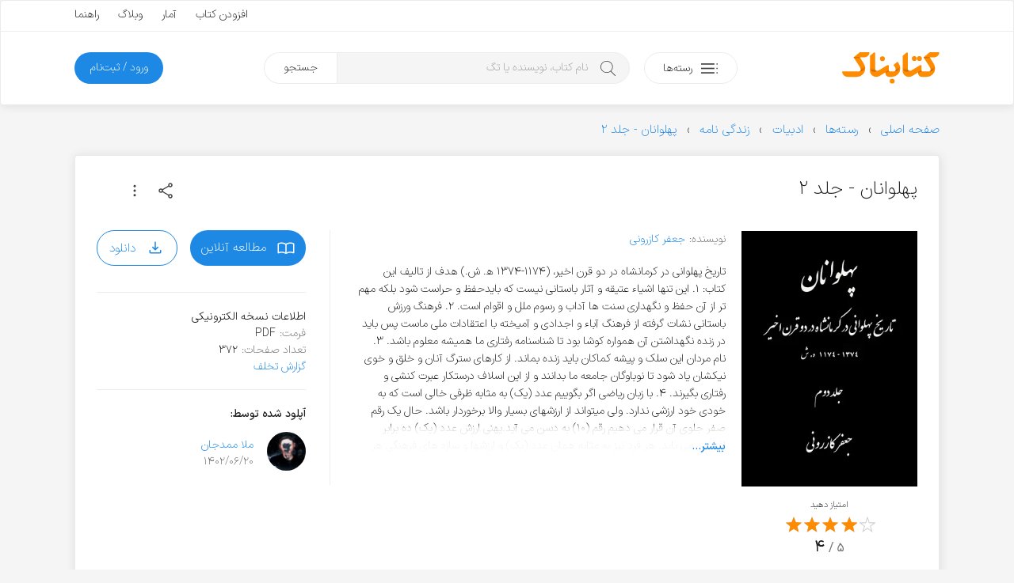

--- FILE ---
content_type: text/html; charset=utf-8
request_url: https://www.google.com/recaptcha/api2/anchor?ar=1&k=6LdgeZAUAAAAAPDx2702bFoMLLvrivE4DO3Udxvt&co=aHR0cHM6Ly9rZXRhYm5hay5jb206NDQz&hl=en&v=naPR4A6FAh-yZLuCX253WaZq&size=invisible&anchor-ms=20000&execute-ms=15000&cb=oflr387n98hn
body_size: 44970
content:
<!DOCTYPE HTML><html dir="ltr" lang="en"><head><meta http-equiv="Content-Type" content="text/html; charset=UTF-8">
<meta http-equiv="X-UA-Compatible" content="IE=edge">
<title>reCAPTCHA</title>
<style type="text/css">
/* cyrillic-ext */
@font-face {
  font-family: 'Roboto';
  font-style: normal;
  font-weight: 400;
  src: url(//fonts.gstatic.com/s/roboto/v18/KFOmCnqEu92Fr1Mu72xKKTU1Kvnz.woff2) format('woff2');
  unicode-range: U+0460-052F, U+1C80-1C8A, U+20B4, U+2DE0-2DFF, U+A640-A69F, U+FE2E-FE2F;
}
/* cyrillic */
@font-face {
  font-family: 'Roboto';
  font-style: normal;
  font-weight: 400;
  src: url(//fonts.gstatic.com/s/roboto/v18/KFOmCnqEu92Fr1Mu5mxKKTU1Kvnz.woff2) format('woff2');
  unicode-range: U+0301, U+0400-045F, U+0490-0491, U+04B0-04B1, U+2116;
}
/* greek-ext */
@font-face {
  font-family: 'Roboto';
  font-style: normal;
  font-weight: 400;
  src: url(//fonts.gstatic.com/s/roboto/v18/KFOmCnqEu92Fr1Mu7mxKKTU1Kvnz.woff2) format('woff2');
  unicode-range: U+1F00-1FFF;
}
/* greek */
@font-face {
  font-family: 'Roboto';
  font-style: normal;
  font-weight: 400;
  src: url(//fonts.gstatic.com/s/roboto/v18/KFOmCnqEu92Fr1Mu4WxKKTU1Kvnz.woff2) format('woff2');
  unicode-range: U+0370-0377, U+037A-037F, U+0384-038A, U+038C, U+038E-03A1, U+03A3-03FF;
}
/* vietnamese */
@font-face {
  font-family: 'Roboto';
  font-style: normal;
  font-weight: 400;
  src: url(//fonts.gstatic.com/s/roboto/v18/KFOmCnqEu92Fr1Mu7WxKKTU1Kvnz.woff2) format('woff2');
  unicode-range: U+0102-0103, U+0110-0111, U+0128-0129, U+0168-0169, U+01A0-01A1, U+01AF-01B0, U+0300-0301, U+0303-0304, U+0308-0309, U+0323, U+0329, U+1EA0-1EF9, U+20AB;
}
/* latin-ext */
@font-face {
  font-family: 'Roboto';
  font-style: normal;
  font-weight: 400;
  src: url(//fonts.gstatic.com/s/roboto/v18/KFOmCnqEu92Fr1Mu7GxKKTU1Kvnz.woff2) format('woff2');
  unicode-range: U+0100-02BA, U+02BD-02C5, U+02C7-02CC, U+02CE-02D7, U+02DD-02FF, U+0304, U+0308, U+0329, U+1D00-1DBF, U+1E00-1E9F, U+1EF2-1EFF, U+2020, U+20A0-20AB, U+20AD-20C0, U+2113, U+2C60-2C7F, U+A720-A7FF;
}
/* latin */
@font-face {
  font-family: 'Roboto';
  font-style: normal;
  font-weight: 400;
  src: url(//fonts.gstatic.com/s/roboto/v18/KFOmCnqEu92Fr1Mu4mxKKTU1Kg.woff2) format('woff2');
  unicode-range: U+0000-00FF, U+0131, U+0152-0153, U+02BB-02BC, U+02C6, U+02DA, U+02DC, U+0304, U+0308, U+0329, U+2000-206F, U+20AC, U+2122, U+2191, U+2193, U+2212, U+2215, U+FEFF, U+FFFD;
}
/* cyrillic-ext */
@font-face {
  font-family: 'Roboto';
  font-style: normal;
  font-weight: 500;
  src: url(//fonts.gstatic.com/s/roboto/v18/KFOlCnqEu92Fr1MmEU9fCRc4AMP6lbBP.woff2) format('woff2');
  unicode-range: U+0460-052F, U+1C80-1C8A, U+20B4, U+2DE0-2DFF, U+A640-A69F, U+FE2E-FE2F;
}
/* cyrillic */
@font-face {
  font-family: 'Roboto';
  font-style: normal;
  font-weight: 500;
  src: url(//fonts.gstatic.com/s/roboto/v18/KFOlCnqEu92Fr1MmEU9fABc4AMP6lbBP.woff2) format('woff2');
  unicode-range: U+0301, U+0400-045F, U+0490-0491, U+04B0-04B1, U+2116;
}
/* greek-ext */
@font-face {
  font-family: 'Roboto';
  font-style: normal;
  font-weight: 500;
  src: url(//fonts.gstatic.com/s/roboto/v18/KFOlCnqEu92Fr1MmEU9fCBc4AMP6lbBP.woff2) format('woff2');
  unicode-range: U+1F00-1FFF;
}
/* greek */
@font-face {
  font-family: 'Roboto';
  font-style: normal;
  font-weight: 500;
  src: url(//fonts.gstatic.com/s/roboto/v18/KFOlCnqEu92Fr1MmEU9fBxc4AMP6lbBP.woff2) format('woff2');
  unicode-range: U+0370-0377, U+037A-037F, U+0384-038A, U+038C, U+038E-03A1, U+03A3-03FF;
}
/* vietnamese */
@font-face {
  font-family: 'Roboto';
  font-style: normal;
  font-weight: 500;
  src: url(//fonts.gstatic.com/s/roboto/v18/KFOlCnqEu92Fr1MmEU9fCxc4AMP6lbBP.woff2) format('woff2');
  unicode-range: U+0102-0103, U+0110-0111, U+0128-0129, U+0168-0169, U+01A0-01A1, U+01AF-01B0, U+0300-0301, U+0303-0304, U+0308-0309, U+0323, U+0329, U+1EA0-1EF9, U+20AB;
}
/* latin-ext */
@font-face {
  font-family: 'Roboto';
  font-style: normal;
  font-weight: 500;
  src: url(//fonts.gstatic.com/s/roboto/v18/KFOlCnqEu92Fr1MmEU9fChc4AMP6lbBP.woff2) format('woff2');
  unicode-range: U+0100-02BA, U+02BD-02C5, U+02C7-02CC, U+02CE-02D7, U+02DD-02FF, U+0304, U+0308, U+0329, U+1D00-1DBF, U+1E00-1E9F, U+1EF2-1EFF, U+2020, U+20A0-20AB, U+20AD-20C0, U+2113, U+2C60-2C7F, U+A720-A7FF;
}
/* latin */
@font-face {
  font-family: 'Roboto';
  font-style: normal;
  font-weight: 500;
  src: url(//fonts.gstatic.com/s/roboto/v18/KFOlCnqEu92Fr1MmEU9fBBc4AMP6lQ.woff2) format('woff2');
  unicode-range: U+0000-00FF, U+0131, U+0152-0153, U+02BB-02BC, U+02C6, U+02DA, U+02DC, U+0304, U+0308, U+0329, U+2000-206F, U+20AC, U+2122, U+2191, U+2193, U+2212, U+2215, U+FEFF, U+FFFD;
}
/* cyrillic-ext */
@font-face {
  font-family: 'Roboto';
  font-style: normal;
  font-weight: 900;
  src: url(//fonts.gstatic.com/s/roboto/v18/KFOlCnqEu92Fr1MmYUtfCRc4AMP6lbBP.woff2) format('woff2');
  unicode-range: U+0460-052F, U+1C80-1C8A, U+20B4, U+2DE0-2DFF, U+A640-A69F, U+FE2E-FE2F;
}
/* cyrillic */
@font-face {
  font-family: 'Roboto';
  font-style: normal;
  font-weight: 900;
  src: url(//fonts.gstatic.com/s/roboto/v18/KFOlCnqEu92Fr1MmYUtfABc4AMP6lbBP.woff2) format('woff2');
  unicode-range: U+0301, U+0400-045F, U+0490-0491, U+04B0-04B1, U+2116;
}
/* greek-ext */
@font-face {
  font-family: 'Roboto';
  font-style: normal;
  font-weight: 900;
  src: url(//fonts.gstatic.com/s/roboto/v18/KFOlCnqEu92Fr1MmYUtfCBc4AMP6lbBP.woff2) format('woff2');
  unicode-range: U+1F00-1FFF;
}
/* greek */
@font-face {
  font-family: 'Roboto';
  font-style: normal;
  font-weight: 900;
  src: url(//fonts.gstatic.com/s/roboto/v18/KFOlCnqEu92Fr1MmYUtfBxc4AMP6lbBP.woff2) format('woff2');
  unicode-range: U+0370-0377, U+037A-037F, U+0384-038A, U+038C, U+038E-03A1, U+03A3-03FF;
}
/* vietnamese */
@font-face {
  font-family: 'Roboto';
  font-style: normal;
  font-weight: 900;
  src: url(//fonts.gstatic.com/s/roboto/v18/KFOlCnqEu92Fr1MmYUtfCxc4AMP6lbBP.woff2) format('woff2');
  unicode-range: U+0102-0103, U+0110-0111, U+0128-0129, U+0168-0169, U+01A0-01A1, U+01AF-01B0, U+0300-0301, U+0303-0304, U+0308-0309, U+0323, U+0329, U+1EA0-1EF9, U+20AB;
}
/* latin-ext */
@font-face {
  font-family: 'Roboto';
  font-style: normal;
  font-weight: 900;
  src: url(//fonts.gstatic.com/s/roboto/v18/KFOlCnqEu92Fr1MmYUtfChc4AMP6lbBP.woff2) format('woff2');
  unicode-range: U+0100-02BA, U+02BD-02C5, U+02C7-02CC, U+02CE-02D7, U+02DD-02FF, U+0304, U+0308, U+0329, U+1D00-1DBF, U+1E00-1E9F, U+1EF2-1EFF, U+2020, U+20A0-20AB, U+20AD-20C0, U+2113, U+2C60-2C7F, U+A720-A7FF;
}
/* latin */
@font-face {
  font-family: 'Roboto';
  font-style: normal;
  font-weight: 900;
  src: url(//fonts.gstatic.com/s/roboto/v18/KFOlCnqEu92Fr1MmYUtfBBc4AMP6lQ.woff2) format('woff2');
  unicode-range: U+0000-00FF, U+0131, U+0152-0153, U+02BB-02BC, U+02C6, U+02DA, U+02DC, U+0304, U+0308, U+0329, U+2000-206F, U+20AC, U+2122, U+2191, U+2193, U+2212, U+2215, U+FEFF, U+FFFD;
}

</style>
<link rel="stylesheet" type="text/css" href="https://www.gstatic.com/recaptcha/releases/naPR4A6FAh-yZLuCX253WaZq/styles__ltr.css">
<script nonce="cvzNrV1uHpEksAhWW_LV7A" type="text/javascript">window['__recaptcha_api'] = 'https://www.google.com/recaptcha/api2/';</script>
<script type="text/javascript" src="https://www.gstatic.com/recaptcha/releases/naPR4A6FAh-yZLuCX253WaZq/recaptcha__en.js" nonce="cvzNrV1uHpEksAhWW_LV7A">
      
    </script></head>
<body><div id="rc-anchor-alert" class="rc-anchor-alert"></div>
<input type="hidden" id="recaptcha-token" value="[base64]">
<script type="text/javascript" nonce="cvzNrV1uHpEksAhWW_LV7A">
      recaptcha.anchor.Main.init("[\x22ainput\x22,[\x22bgdata\x22,\x22\x22,\[base64]/cFtiKytdPWs6KGs8MjA0OD9wW2IrK109az4+NnwxOTI6KChrJjY0NTEyKT09NTUyOTYmJnIrMTxXLmxlbmd0aCYmKFcuY2hhckNvZGVBdChyKzEpJjY0NTEyKT09NTYzMjA/[base64]/[base64]/[base64]/[base64]/[base64]/[base64]/[base64]/[base64]/[base64]/[base64]/[base64]/[base64]/[base64]/[base64]\x22,\[base64]\\u003d\\u003d\x22,\x22ZMOLw7fCvBDCm8Ktw5vChR/Cthocw5nDo8Kfb8KKw6LCqsKew6fCpUvDshwbMcOsF3nCgELDh3MJIcKJMD8mw59UGgZFO8OVwrbCu8KkccK5w7/Do1Q9wqo8wqzCqi3DrcOKwqdswpfDqyLDtwbDmGJYZMOuGG7CjgDDqTHCr8O6w5Y/[base64]/JsOVEcKXWzJ7w7DDi8KLwo48BGrCvCvCv8KlPQVhTsKPFwXCj1nCs3l4awUpw77Ci8KNwonCk0HDqsO1woINI8Khw63CmUbChMKfU8KXw58WFcKNwq/[base64]/[base64]/DvCzDhMOSwqbDk8O5w7LDgh3Dlw8Cw5HCkRbDtH89w6TCnsK+Z8KZw7jDrcO2w48uwptsw5/Cqn0+w4dmw4lPdcK3wpbDtcOsEsKwwo7CgzTChcK9wpvCu8KhanrClsOTw5kUw7pWw68pw6INw6DDoWzCo8Kaw4zDjsKZw57DkcOyw6t3wqnDrjPDiH4UwrnDtSHCs8OYGg9wbhfDsG7CnmwCP2ddw4zClMKnwr3DusK8LsOfDBoAw4Z3w69kw6rDvcK/w41NGcOybUs1D8OXw7I/w7ghfgtUw4sFWMOsw44bwrDCs8KWw7I7wrnDrMO5asO/KMKoS8Kdw7nDl8OYwoA9dxwIX1IXGsKKw57DtcKSwqDCuMO7w7VQwqkZEWwdfT/Ckjl3w4k8A8OjwqHChzXDj8KRTgHCgcKmwpvCicKEA8OBw7vDo8OUw5nCokDCr2Iowo/Co8KOw6IWw4kNw5nCisKUw7s8fsKIC8OsbMKWw7PDi0UZSmQJw4HCszVxwrfCmsO0w61OFsO9w7l9w4HCvsKGw4J8wp0Vax0DHsK/w593wpNNenvDuMKrBUQbw5sYN3jCo8Odwo1FWsK5wp/Dv0ccwqNKw4fChnHDgGMyw6DCmTY8LG1DJitNccKDwoo8w5wPYcOfwoQXwqt6UTjCmsKDw7RhwocgCMO+w4jCggo5wo/DjkvDng96ElYfw74lV8KlLMKWw6JHw4d0ecKPw5jChFvCrAvDtMOpw57CtcONYQTDp33CiRhJw6kZw7B1Ajx0woXDjcK7CkknYsOtw6JbJ34uw4FJMm/Cg0dhbMOrwr9+wpBzH8OOTsKvXkA7w7zCjAVJElgzbcK4w7grR8Knw6DDqXQPwpnCoMOJw5h2w4xEwr/CrcKyw4DDgcOYCTLDjcKiwr1ywotHwoRUwocZTMK6QcOXw4o5w6ElHifCjnnCjsKLYMOGQSkewrg6aMKqUwLCnXY7HMK+DMKlecKkTcORw4DDlMOrw6fClMKUIcOfb8OQwpTCtkkKwoDDqwHDn8KddWfCqXg8HsOQdMOdwo/CjAsXbMKFdsOdwoZvF8OcDQdwWzLCs1srwrbDrcO9w5o5wrtCZ3RqWznDh3HCpcKZwro3BXF/wqvCuAjDiRodbVQDLsOpwp96UBpaG8Kdw6HDnsO/CMO7w51QQ3UDIMKrwqQwOsK5w6vClcOVW8OKDBVuwpvDqXTDisOjAyfCtMKaCFcowqDDuUfDuGHDhyQKw5lLwrobw7NHwpzCu0DCkgbDgTNUw7s/[base64]/w6vDpMKjw5fDpl5Hw5bDkMKgw6QRwoTCoA1Cwq54KcOdwoTDpsK/ATDDkMOCwq9KaMOfdcOZwpnDrVfDqA0YwrTDunlRw5h/OMKmwq82BMKYUMOpO1hGw4pgYcOdcsKCEcKzUcKyVMKvWCFjwoNowprCq8O7wofCqMOqPsOsVsKMQMK8wrvDrz4eOMODB8KoMMKDwo0ew5vDi3fCqTx0wqVeV1PDkl59elrCgcKVw5I/wqAyDsO7V8Khw6XCvsKzA2TCocOfX8OdeSM1JMOHTSJUJMOaw4Mnw6DDqUrDsgzDuSxNPXMfQ8K3wrzDlcKlfFfDssKEL8O5PMObwprDtT0FVn9wwr/Di8O7wo9qw5fDvGXCmzPDrnQ3woXCs2vDuRvCnkoKw4c6A2hCwojDtDLCv8ODw6XCv2rDpsOPFcOgPsO+w5YOUV0DwqNJwo0jDzzDvWrCk33Dux3CkBLCjMKbKsO6w5UIw5TDshjDkMKawpVOwonDhsO4X2ZEKMOsNcOEwrcswqk3w7YENQ/[base64]/IxTCm8OHSEfDvy3Dj0PDkcOgw7vCgzZ1wqwfTR1JRMKSL23Ck10lUTXDv8KSwovDi8KFfDnCjcOvw4sxe8KQw5bDuMO5w4HCqsOqRMOCwrAJw545wofCqsK2wpLDjcK7wobDp8KGwrTCj2VtUgTDkMO7G8KIYGI0wpdSwrDDh8KRw4rCkm/DgcOZwo/[base64]/CjMKiKMKAd8KMfBPDkMOJPcOSwrvCkUnCrBd6wpTCiMK+w73CnGPDiQ/Do8O0NsK2Rn98E8OIw5LDnMKfwpkvw5nDoMOmcMOiw4howqUiaXzDjcKRw69iWQtew4FsCT/DqALDoCjCkVN6w58QdsKNwqDDvVBuwodpO1DDkybDncKDBFJxw5Q7TcKzwqkoWsKDw6QkF1/ClRbDrAJbwpjDrMKqw4sbw5xVC1zDtcOHw4fDmCUOwqbCqCbDgcOWKEBmw70rccOWw7d8UcOUbsKqQcKqwqTCt8K6wrgFDcKXw6kLWRnDkQQlPnnDnRxXecKjGsO3NAUqw4wdwqXCqsODScOZwo/[base64]/Cny0HB2gSUT7CjTcHwpHDjcOiecKgwqwtQcOhLcKBI8K6VVpOGj5dHTLDrjgnw6Vqw6nDrmVpNcKHwozDp8ODOcKAw4pTJ0QVO8OHwrnCgjLDmDTCkcOkQW1Nwrg1wrpxU8KISm3CkcKLw53DghvCm2wnw7nDgE/ClizDmyMSwrnDtcOjw7oNw7cQecKTLE/CncK7NMOywrjDghE4wqHDrsKMDDJAWcOsPW42TcOGfTHDmMKQw6jDjk5mDj4Rw6nCq8OBw61Owr3Dn1XCt3Rcw77CohVowpUGUBUNam3CocKaw73CgsKUw7QSJg/Cqnhgwq1CH8KNXMK4wpDDjTcIcDHCtGPDsGwyw6Yvw7jCrCR6QW5eLMKSw59Bw4Bawq8Yw6LDmGTCogvCpMKxwqLDs01wQ8K7wqrDuU0NbcO/w4DDgMKbw5fDjnzCp28HT8OoNcO0ZsKTw4nCjMOfBFxdw6fDkMODYjtwK8KwNnXCpGgVw5pGdHlTXMK1Q2jDi33CscOpNcOaXy3CmVwvYsK1fcKIw4vCu1hsZMOxwpzCr8O6w77DsiMdw55fK8Ouw7wyLErDvxt8M0x/wplTwrMYZ8OMERhCd8OvTxfDhxIDOcOew7E7wqXCusO5UsKiw5bDssKEwogqHTfCnsKcwovCn2PDuFhcwohSw49Kw6PDglbCr8O/AcKXw6seHsKVS8O5woxuR8KBw4hBwqDCj8KCw7bCn3PCqUpLLcOKw48EfgvCtMKmIsKIcsO6Sz8rJ3zCj8OYci9xU8OUScOsw6FzMCPDp3UKVh5Zwq1mw48ccsKSecOrw5bDoi7Co0JqWnDCuzfDvsK/K8KLTSQnw7EhfR/Cn2tjwoVsw6zDksKzOWLCvU/[base64]/w7Niwo1TAsKLw43DmMOIAcKvwpbCly3DjcO3c8OFwpXCucOCw5/Cg8Kpw5Jawokyw5x3XXXCuQzDn286bsKRTsKkS8K9w73DiiA/w7Z5b0nCrRpewpQ8MDTCm8KlwqLDg8KVw5bDszFbw4HCncONBcOTw4EHwrdtaMK+wotoFMKPw5/Dl1LCkcOJw5nCkFJpJsKdwrwTYirDjcOOPEbDrMKOQh9bLBfClEjDr3pIwqpYVcKpTcKcw4rCrcO9W0PDn8OGwo/Dn8Oiw5h3w6QFbcKbwqfCncKTw53Du2vCucKDIwV0VmrDucOgwr4COjsNwoLDjEtvZ8KDw6MKHMKbQlLCnz7CiHnCgHkWFCnDl8OmwqETGMO/ESjCvsK8C1NmwpPDvcKmwpbDg33CmUVTw5sjbsK+PcKQRjgRwrHCtgLDm8O+GWHDqUgXwqrDssKrwpUIJsOReFnCl8OoamDCrzU0WMO6eMKrwo3DhcOBUcKBMMO4AnRywozCl8KawoTDvMK9ASPCpMOaw5hyO8K3w6TDrsKgw7h9E1vCgMKbUQUBB1bDucOnw6/DlcKqWGRxbcOtAcKWwq0nwrg3RlPDlcK1wrUGwpjCv2fDlEPCrsOSRMOsOS1lA8ObwpgiwpnDtgvDuMOaVMO2XyjDrMKjR8K5w5Z6Vw4eEG5rQsOrXVDCrcOUScOpwr3CqcOAEcKHw6BGwrLCqMK/w6cCw6gqJsOlAhZew7BqTsOHw6VXwp4/wo7DgMKOwrnCnwDCh8K6UsOFb2d7KB5dVcKSYsO/w4sEw6zDocOYw6PCvcKsw7nDhigIAkg0JB0bYClvwofClsKHV8KeXj7CojjDu8OjwpXCozrDtcK/w5JvICjCmwdVwrQDOcO4wr9bwq53IBHDr8O1L8KswpBNVWgEw6bCicKUAijDjcKhw7TCnVbDoMK8K1gZw7dqw6EbcMOkwq5bbHHCmRliw5UQXcOwc27DoA7DsSfDklBEXsOtasKVe8K2AcOebsKCw4UnHy5uPDLCucODfTTDvMKWw6/[base64]/CiVM1wqJ6w54zwqxhen/[base64]/wpfCpQYFw7tVAlUew7lew4F8KHrDthXClcKIw6rCsEXCtcK/O8OyIHphCsKTNMOewr/DsEHCi8OPHcKrMiDDg8KawoPDq8KVCxLCl8K7RcKZwqJOworDs8ODwpXCjcOtYBLCvnXCvcKpw54bwqvDtMKNOygXKF1MwpHChW5OJQTDnUdlwr/CvsKlw401IMO/w69Swpx2wqA5ZnPCl8Kxw6FcT8KnwrVwXMKCwrRMwpTCqgZ3IMKDwqTCjcOLwoRVwqzDvTbDq2YKBQARZmfDnsKtw7VFeWMXw7PDkcKHwrDCgWvCn8OZBG0gwpPDtEoHIcKfwqrDkMOuc8OoJ8OAwqvDuU18PHfDlx7Cs8OSwqDDt2LCnMOVAxbCksKfwo8/[base64]/CpmPCo8OdcsOLFsK9wo/Crlwxw4U4wqc+EsO6wpBRw63DjE3Di8OsGWPCjB0Md8OcT1/[base64]/Du2LCp3DCmX8ow7VYRDd3YwfDny8xZMO1woMcw4LCt8Odw6jCgA0zcMKIWsO/[base64]/CnR4yccOMUnDDqMKNUsO7woJwKyDDkMOEf0LCqMO5A2trJMONOsKfR8KTw7fCisKSw4xXQcKXB8KOw7peLm/Dl8KTU23CtTgUwqcww6tCJ3rCmR5KwpgJSiHCnAzCuMOpwpcxw517OsKfC8K2UcOjWsOiw4zDrMO5w6LCn3sFw7twK1FEdxZYIcKgRsKJA8K8dMO2Qi8uwr9Pwp/CpcKJP8OgfMKZwplAQ8OTwqc+wpjCnMO6w6UJw4U9woTCngAdbHDDj8OuQMOrwovDvsKTbsOleMOAckDDgcOow6bCiCp5wo/Ct8OpNsOHwokGBsO1wo/[base64]/w7/DiC0Tw4dHw5/Crx99AsOUwpDCgMOZwrPDiMKjwq1dBsKpwok1wonDkBZSRVkqJMKXw4rDrMOEwpTCtMO3GUkEc3tNJcKdwrVvwrVxw7nDosKIw6jCt2srw4Uvwp/[base64]/DhkFWw5PDgn0jw6Bswr3ClcK4Ky/[base64]/CpcOicH4eUMKGwrwew70JFwnDqsKuSsK/a1DCuGTDkMKww5xvFX8/dnF0w5pUw6JUw4XDsMObw4PCixDCrj1JDsKiw7c/NDrCmMOsw4xuejNhw7osKcK7dy3CrRgcwoLDrknCkVE/[base64]/e28COEo3FUXDrHQFw7zCrV7CpMOJdiEnccKrfjTDuj/CsVbDscKfGMKadD7DgsKpfG3Dn8KAecOIVX3DtF7DigrCswt+VcOkwok+w7XDhcKxw4HCmQjDtxMwOjp/[base64]/CigXDiGnDmgXDpUtsMsK7ZAhPw7/DjMKGw7RKw6t5K8O6YhPDuAHCmcKrw6pLSEHDjsOiwp0jYMOxwqfDscO8QMOswo7CkyoGwpPDlWtWDsORw47CvsO6PsOMLMO9wowif8KDw4JzRcOiwrHDoWrCmMKdAVLDo8KERsO/bMOpw5DDvsKRMiXDqsOhwoLCi8OFccKgwoHDu8Odw5lbwrkRKEQxw6tIFVsdeg/Dn2fDpMOYGMKAYMO+w50bGMOBMsKQw5okwojCvsKcw5/DjCLDqMOoVsKFfhNyZjnDncOGA8Ouw5nDksOtwpApwrTCpDUcBl3CnRkSWXgVO1AEw4wSO8OAwrpFJjnCiC7DtcOCwrJTwqNcHcKHLFbDtiw0bMKeYR9+w7bCjMOPT8K6QWJEw5lZJFXCi8OmTAzChDRhwpTCiMOZw7Zgw7/DnMKFXsOTWFDDq0nCqsOLw7vCn08wwqbCi8OkwqfDjQomwocQw5ctWsO6EcKwwoLDok97w5E/[base64]/ChAfCp0xWw4NZwq5lLRfCpRLDvcK7wqZKFcKAwr/ClsOvVSYjw5k9dz8/wosSPsKxwqMkwqZaw690csKwd8K2wphkDQ1rJCrDsRZocG/DssKjUMOlBcOmVMKFCWFJw4Q7THjDp1TCj8K+wqvDiMOHw6xQPG/CrcO2JAzCjDhOAnBuFMK/RMKKUsK5w7jClRjDocKEwoDDrHlAHwJnwrvDqcONdMKqRMO5w7dkwo3CpcKbUsKDwpMfw5TDjCgUMyRdw7nDuElxEsO3w6QXwp7Dn8OeYT1BBcKtODDCpB7DssOjKsKmOgTCh8O9wpXDoCLCncKgQCIiw41VTUfCmmQXw6Z/[base64]/DrcKHMMOoHRonC8O6M0HDpcOjw5s3eRc8AijDhMKbw6HDvzdDw6ptw5QOJDzCr8OpwpbCoMK0wr5PGsKtwoTDuyzDnsKDGzYNwqDDgEIPBcO/w4oAw7p4dcOBfUNgWk17w7pYwovDpigYw4vCi8K5JmfDmsKCwoLDv8OAwq7CicKzwq1OwrVGw5/DhHBfwqfDo38ew5rDvcKzwqhFw63CjwYFwprDi2TClsKgwrgFw4QkAsO0JQ9/wpvDoz3Cs3DDrXHDhVHCucKnA1ocwoMDw5zDgzHCl8Oqw5kuwp52CMONwrjDvsKhw7TCjhIrwp/[base64]/Ch8Oew5PCtsOqwoQcwqNxPsORwoE/[base64]/Cpy0Ww4jDoTpKw6bCqBPCjWZvw5w/[base64]/Dp8KWVsOSw4fCqMO0UjlxA8OBwocfZsOjaV8ZGcODw4XCjMOYw7LCiMKmMMKHwqwmB8Kcwo7ClxHDsMOrYGrDnjYywqY6wp/CusOiwrxUaEnDlsOTLjxoIlFDwoTDhmAww53Cj8KpCcOZGUIqw5YmAMOiw7/Di8K4w6zCv8OBGAF9CS1ELiMbwrbDlFpCecOxwrMCwphDH8KMFMOjKcKJw77DqcKnKcOowqrCosKvw7gIw4Y8w7cVFcKnfWA3wrjDiMODwr/[base64]/Cg8KYw61HB8OLKwfCi8OOSWXComTDjsKnwrDDgywJw4bChsOGasOSQcOAwoAOc2F1w5XDj8O3woIXdRTDqcKJwpbDhkM1w5TCtMOfDVzCr8KFCQvDqsO1PB/DrlFGwrPCowfDjGpWw4NYZsK9MmJ4wp7Dm8Kqw47DssK2w7jDm2VAH8Ocw43Cq8K/BVJmw7rCtWEJw63DnkVSw7PDj8OaFkjDm3DClsKxLVp9w6rCnsOvw6QPw4bChMOIwoZ8w7LDgcKBMg5pcyYNMMK5w7LCszkpw7kMQ1/Dr8O/RsO+EcO6bDZpwpzDnBZQwrTDkDjDrMOpw5EsYsOgwql+ZcKlT8Kaw4EVwp7ClsKKXEvCj8KCw7bDkcOHwrXCv8KmTD4ew6c9WG7DuMOowrnCvcOew6XCuMOxwoXCsS7DgQJpwo/Dv8KuOyNZNgTDrjhtwrrCj8KMw4HDlk3CvsK5w6Q3w5HDjMKHw5xOZMOqwqnCuRrDsjXDiURpcBLDtls+dDM1wrxue8OXWiYnXwvDl8Kfw6Bzw6sGw7PDowjCljjDrMK6wrHCjsK5woh1DcOyT8OWKERhHsKaw4jCszVmCFLCl8KqBEfDrcKvwpAzw4TChgjCjmvCnn/[base64]/[base64]/DsGlwKMOncsOALW4lDldDPsKbw6XCrMKzLMKtYwc2CmfCqHkOdTPCsMK9woTCp0jDviHDksOVw77CiXrDh1jChsOBG8OwEMKlwoXCgcOIFMK8RsOyw73CsyPCm0fCtVUYwo7Ck8OiCSxCwqDDoCVvw4kUw4BAwoVWIV8/wrMKw6llfRVUa2fCn3LCgcOqSzhDwokubivChFIWWsKJGcOJwqXCrgrDo8KqwpbCosKgZ8OiVWbClG1jwq7CnlPDhMKHw5gfwqTCpsKfPBTDoRICwo/[base64]/[base64]/Cl8KlOcO6MyPDmcOmJMKAw6xeTSfDj3rDjh3Cpy43wrXCvzcOw6jCocKuwoJywpxfFkHDlsKkwpMOJlI7LMKVw67DtcOdFsOlEMOuwrsYNsKMw4XDtsK3UThZwpLChhthSwxGw4XCl8OvOMONa0rCghF7w59/[base64]/G8OxwqAOwrssw49iXsOgShhkKxE4w5PCqS/[base64]/[base64]/[base64]/Dim4Ew4PDlMKkw6QEcBvCoE3CkcOiw7xgw5PCoMKuw5TCqXDCosOKwr7Dt8Ohw61LKSXCqTXDhBEGVGTDjEE4w7EBw47CiF7Cs1/Dt8Kew4rCpi4AwojCpcK8wrc7QsOvwp0QMVLDsEEnEcK1w7NWw4/CisO0w7nDvMO0PXDDtcKYwqPCtTbDl8KhI8Kgw4XCuMKZwpHChxgVf8KQX3Row4Jvwqh6wq4Fw7Zcw5vDvUMSKcOmwrB+w7ZQM08jwq/DpRjDs8O7w63CiSbDu8Kuw6PDj8KOEEJVKBcWEGZcAMKdw5nDi8KRw4NPKB4gNMKJw5wGTEzCpHlJbFrDlClQF3g9woLDvcKGVi5Qw45gw5xbwprDsUHDocOBKmPCgcOKwql6w4w1wr4iw73CvABGGMK/e8Kfwrd2w74XIsO7ZQQkenvCvn7DosO4w6TDh30Lwo3CvnXDu8OHE2XChsOSEsOVw6tAHUPCr1gPYEfCr8OQbcO1w50+w5VtcCFAwo/DoMKbDMOZw5wEwozCq8KmcMO/[base64]/[base64]/CucOawrjDrzXCvh/Dl8KDwp1GERIDI8OEd1p4w5glw71yUsKVw79ed1nDscOFw43DkcKzYcKfwqFDQxjCk1rCg8O9EMOyw6HDlcK7wr7Cu8Omwq/[base64]/[base64]/[base64]/JGHDjQzCnGjDol3CqMKJP8OYS8OnVS/DmcOhCi3CmnZxDAfDscKJbsOswrAlC345Y8OOa8Kywoo0bcKRw6PDuFMjBCTDqCdMwqQ8wo3CkBLDgndWwq5BwpnCknjClcKEVsKYwo7DljVowpPDjEp8TcKNbgQSw7VJw5Ymw4BZwq9FQMODAMOLesOmYMOQMMO6wq/DkHDCo3DCrsKvwp/[base64]/DgsOQc35XX8KkdW/CoMOYMcKRwr7DmsKZG1HDk8KxXQ3CocKJwrPCscOKwrlpbcKSwrlrNyPDnnDDs1TCpcOLH8KhIcOeIWdYwqLDjQZwwoPDtANTXsOmw6k8H3MPwofDlsOvNcK6NkwrcG/[base64]/Dp1RhVig7dcOKw40Lf8KxQ8K/TMKTw40ga8OGwpNvOsOHLMKdYQU7w4HCs8OoTMORfy49ccOvesKrwr7ClhE/ZVRHw45YwoPCr8K5w5InDsOCJ8OYw6xqw43Ck8OXwrp9a8OQTcOaAnfCgsKaw7Mbw7ZLGmVhTsK9wqF+w74AwoA1W8KEwrsRwqlrH8O2GcOpw40CwpTDsG7CgcK/w6XDpMOgMD46e8OZci/Cv8KawqFhw73CqMO1FMKDwqzCn8OhwocPZcKhw4kORxDCkxU5fMKhw6fCvsOzwpEZDHjCpg/DlsOeG3bDqyhcaMKgDkfDrcO/[base64]/CnC7DisKKDsKYXsO7wpzDrlLCkcOWMMOVw4/DucK0fcOewrNRwq7CkFVeccKNwqxNOCPCtmnDksKgwpPDosO/w7BMwrzChn9nFsOYwrp1wp5lw5JYwq/CvMKVCcKvwoTDpcKFWngqZ17DoVBlIsKgwog3TkUYdUbDjVXDksK2w6UgEcKSw7pWSsOfw57CicKnesK3wqtuwoEtwq/Ch3PDlxjDjcO6eMK0U8KYw5XDoGVGMipiwrDDn8OHVMO8w7EKK8OHJhXDnMKywprCkzTCocO1wpHDvsKVT8OeVjUMasKDQ34HwoF0w7XDhTprwotgw6cVajXDk8KNwqNCSsKqw4/CjXpSLMO/w4jDnlHCswEXw5ErwrYYI8KJc15uw5zDo8O2TiFIw6tBw43DlBEfw53CtjFFdgPDqiEubcK0w5TDv21OIMOjW0AMBcOhCyUCw6rCjMKkPwbDhcODwqrDhQ4Qw5LCvMOjw7YMw4TDusOdZcKMOwtLwrjCtQzDl1swwo/CkSxhwpHDpsKRdlEAB8OkOh14dHXCu8KufsKcwpHDtsO6cg86woB5XMKFWMOMOMOUB8O9DMOWwqPDrMOWVnfCiksNw4HCtsKrQsKsw6hJw6jDocOSNTtHbMODw6LCtMOeU1sbeMOMwqV8wpXDonLChMOEwq1wW8KWU8OhHMKiwrrChcO6QHBDw4sywrEewpXCiF/Ck8KLCsOrw7bDnT8ZwoV4woIpwrViwqPDgnbCsWvCo1Nqw6DCi8OnwqzDu3LCmsOWw5XDvE/[base64]/[base64]/wozDv8OuTcO4wqHCnsOeBMKDwpHDscOecsOkwrUxTsKAwr/[base64]/DisKOwoM5KihKbMKJw5cpw4nCpws9wogCSsOkw505wqYjOMOqTsK5wofDmsOFXsKuwoZSw6fDkcO/YQ4za8OqJRLCq8KvwoF9w6YQwrcowrDDvMOgIcKHw4fCosKuwrM/MknDjsKYw5XCsMKSHHNJw6DDsMKdTVHCv8OvwonDo8O+w6bCiMObw6spw6/[base64]/[base64]/[base64]/Dq8K3RU/CtxrDlR7DgcOVwrTCn8ORccKhFMOow4U1bMOTfsOHwpUdJHjDrG/DrsO9w47DjwYdOsKKw50WVmIyQDwNw5DCtFDDuGUgKHrDiXfCqcKVw6HCgsOgw43CqnxDwr/Dr0bDh8Oqw7zDin5Lw5tGK8KSw6bCr1sgwr3Di8OZwoZNw4PCvXDDlH3Cq2TCgsKYw5zDhn/[base64]/DusK4BkdlRMOAw4zCujzDkVZkZcKpVxrDiMKoY2IPPcOzwpvDusO+bRI7w5vDqkDDh8KIwpXClcO8w68+wq/[base64]/CssKRbUkCwrsrAsOpw6LCmHHCrxM7w58CMsO4B8KIOSTDpCXDicOjwq/DisKDZBAhWy5zw4wHw6kTw6vDp8OTFk7CvcKfwqt2LB9Ww79CwprDgcOUw5AJM8K6wrXDizjDkw5EOcOrwpM9OMKgb1XDtsKEwrJRwpbCkcKAHR3DvcOSwr4mw6AtwpzCryk2fsOHEyxiY0bCm8OvezYIwqXDpsOAEMOfw5/CiBQfGMK1YcObwqfCnHYHVXjClmNWPMKOKcKcw5tCDTrCgsOOPANRAlt7Y2EYCsOwZEDDmDDDsGYwwpjDiypfw41Ewq/CoH3DjzVbLnnDrMOcbUzDr30uw63DmhTCh8OwTMKTYx51w5rCgUrCsGFowr/ChcKKdcKQOsONworDicOLVHdTDmbCocORMxXCscOCHMKmWMOJfS/DvgQlwqnDniHCm13Dvz5AwqDDjsKYwrDDiUBTWcO5w7MnK1gAwoMIw60qGcOIw4sowowQE3FxwqNxZMKew6vDm8Ocw65yM8OXw7HDlMOzwrU/NBrCrMK9e8KmbTDDmRwIwrTDvjTCvBABwqPCi8KeO8KrLwvCvMKAwq83PcONw47DqyAVwqgHYsOod8Ozw6DDt8OzGsKjwrx7JMOEHsOHP2BQw5TDohfDgh/[base64]/[base64]/Dr8KwwpDDicKlR8OKGsO1wp/Dj8KFEsOmWcOzwqLCnzjDiDrDsEcKO3TDvsKEwprCjQTCvMOJw5FEwrDCjBELw5rDkTchUsKQUVvDrWXDvyLDljjCusOgw5U8XMKxQcONTsKJNcOLw5jCrsK7w7UZw7R3w7Y7SWvDizHDgcOSTsKBw6Uow7zDj2jDocO+WFctMsOkJcKSFjHCqMOZMWcZEsOew4NgTQ/Cn19jwqVCV8KrNG91w57DkF/DqsOCwrhyVcOxwo/CiU8gw6h+d8KiMTLCn2PDmnMXRSnCsMOCw5PDrjxGS38KI8Kjwrw0wrlsw5/DsWcfIR7CtDPDncK8YnHDj8ODwrZ3w5Yiwq4WwrlZUsK1NXNRXMOxwrHCr0gPw6TDsMOEwpRCVMOGH8Onw4UJwqPCoC3CscKSw5zCp8O0wpBmwpvDi8KPdwV6w5/CmsK7w7QeVcOeaysAw6IJNXHDqMOqw4JAZMOIXwt3w5XCml1jUm1XQsO9wpDDtB9uw7khccKZccOgwp/DrXjCimrCuMOqT8O1YhzClcKSwovCnWcMwqxTw4s5CsKXwpl6ei7CoUQEZDpQbMK+wqDCjQkwT1Y/wqbCt8KUW8KIw53DuF3DqBvCj8Osw5NddxNAwrAuFMK/GcOkw7zDkAQMLsK6wrFJT8Oewo7DvDPDs3DCiXgUdsO8w6MXwokdwpJ+d1XCmsK3VHcDPsKzdGoJwo4WGl/Cr8K3wo00NMOvwrAew5jDn8KIw59qwqHCqWXDlsO+w6ImwpHDpMK0wp0fwpobB8ONDMKREWNlwoPDmMOyw6HCs1DDnAYkwpLDjkRkN8OeX302w5QYwq5WFjHDnWpawrICwr7CiMKgwp/CmW42EMKzw7fDvMKRGcO9NcOGw4YXwp7CgMKOZ8OWZ8OQN8KeaBjDqAx0wrzCocK0w7zDumfCmMOAw74yFynDii5pw4chOwXDnBzCusOzeHYvcMKZCMOZwonCu0siw4LChBrCoV/[base64]/CiQshP8OgwrbCgsOEbBbCpMOALMOaLsKIGjEkVUPCrsKOV8K6wph7w4/ClEcswo80wpfCs8KFTydqOywIwp/[base64]/[base64]/DgsOFwrk1SMOSwrLCp8KUYcK+w58jW8K8w7zCo8KXecK9KyLCiTXDmcOpw4Jge1guYsOMw4/Cu8KewpF+w7tTw6AlwrZ/wqcNw4BZDcKzBkcZwoHCmsOYwobChsKQejkZwqXClMOpw5dsfR3CpMO6wpE/bsK9WSFwN8KBPiZ7wpllHcKvUXB8JsOawqhjHcKtAT3ClnQAw5l4wrfDq8OTw67DkHvCqcKdHcK/wp3Cl8OqY3DDuMOjwp7CizXDrWMBw6nClSNFw7YVZz3CnMOEwqvDqGnDkmDCpsK4w5hxwr8rw6sWwo0YwoLDhRxwC8KacMOVwr/[base64]/DgcO+Z2/DqEtZwqHCsR0aMRNdd8K+J8KreVwfw4HDknYVw6zCgxFEAsOXT1bDvsOKw5N+w5pSwpQuw7XCpcKGwqTDlWvCnUs/w7J3S8OOXlnDpsKnG8OtEEzDpCIHwrfCv3/[base64]/DvgLCljkiw41XNlLDj8Ksw7HDp8OmY0vDn0DDmcKpw6XDsEBpQcKqwq5Ww4HDvRvDqMKTwq85wrAzKGDDowx8Vj3DgMKgaMOGGMKQwpXDpC0kW8KzwocPw4jCuXMjOMOfw60MwrPDl8Onw61bwocCHx9Ow54iaA/CtMK6wp4Tw7PCukAFwqw7YxRJGnjCrkB+w6XDtsONW8K8G8K7YQzCrsOmw4zDtsKkwqlyw4J7YirChGHCkBhBwpfCiGN5HzfDu2dkDEFvw6XCjsKTw5VTwo3Ck8OCLsKDKMKYMMOVZmRQw5nDrzfCm0nDvB/Cr1rChcKEAcORel87AkNqB8OBwoljw6diQcKBwpLDsCgNBjoEw5/CnhsDWAnCuSNgwo3DngJAK8OlYsO3wpHCmUdTw5xvwpPCosKpw5/CuyUbw5xNwrB/w4XCpUFHwok+HxhLwoUQCcKUwrrDp0JOw4c0JMKFwpbCq8OtwozCm1B8V3MsFQLDnsKLfSXDrUVlYMOMBMO6wosow7jDqcKqDF1aGsKiccO3GMKzw4kaw6zDssOADcOqJMOEw61BeBBrw5Uqwpc0ZyQtFAzCrsO/[base64]/[base64]/SMOFw6rDoMKmOcKSw7EyF8KTRMO+wo0PwpNSUsOUw7gmwrjCjmIaQXcSwpXCo1LDmsO3Z3bCv8OzwoxowpHDtCTDpQM\\u003d\x22],null,[\x22conf\x22,null,\x226LdgeZAUAAAAAPDx2702bFoMLLvrivE4DO3Udxvt\x22,0,null,null,null,0,[21,125,63,73,95,87,41,43,42,83,102,105,109,121],[7241176,265],0,null,null,null,null,0,null,0,null,700,1,null,0,\x22CvkBEg8I8ajhFRgAOgZUOU5CNWISDwjmjuIVGAA6BlFCb29IYxIPCJrO4xUYAToGcWNKRTNkEg8I8M3jFRgBOgZmSVZJaGISDwjiyqA3GAE6BmdMTkNIYxIPCN6/tzcYADoGZWF6dTZkEg8I2NKBMhgAOgZBcTc3dmYSDgi45ZQyGAE6BVFCT0QwEg8I0tuVNxgAOgZmZmFXQWUSDwiV2JQyGAA6BlBxNjBuZBIPCMXziDcYADoGYVhvaWFjEg8IjcqGMhgBOgZPd040dGYSDgiK/Yg3GAA6BU1mSUk0GhwIAxIYHRG78OQ3DrceDv++pQYZxJ0JGZzijAIZ\x22,0,0,null,null,1,null,0,1],\x22https://ketabnak.com:443\x22,null,[3,1,1],null,null,null,1,3600,[\x22https://www.google.com/intl/en/policies/privacy/\x22,\x22https://www.google.com/intl/en/policies/terms/\x22],\x22pHYba6Mz9udAEAlledR6MpX1+FstjG0QF3hDYMOEBbs\\u003d\x22,1,0,null,1,1762492876405,0,0,[241,85],null,[10,217,95],\x22RC-Hy6cE_8Q4SP9dA\x22,null,null,null,null,null,\x220dAFcWeA7qWR01nr0B-JoJkKqV5V8qr_b8yyKOVIK7KUm6IcS8f2gt5aUL7MRs3oGBfiUzCtHZJG2Uf1Tv8Rc0ynNPwUBxiUJMcA\x22,1762575676402]");
    </script></body></html>